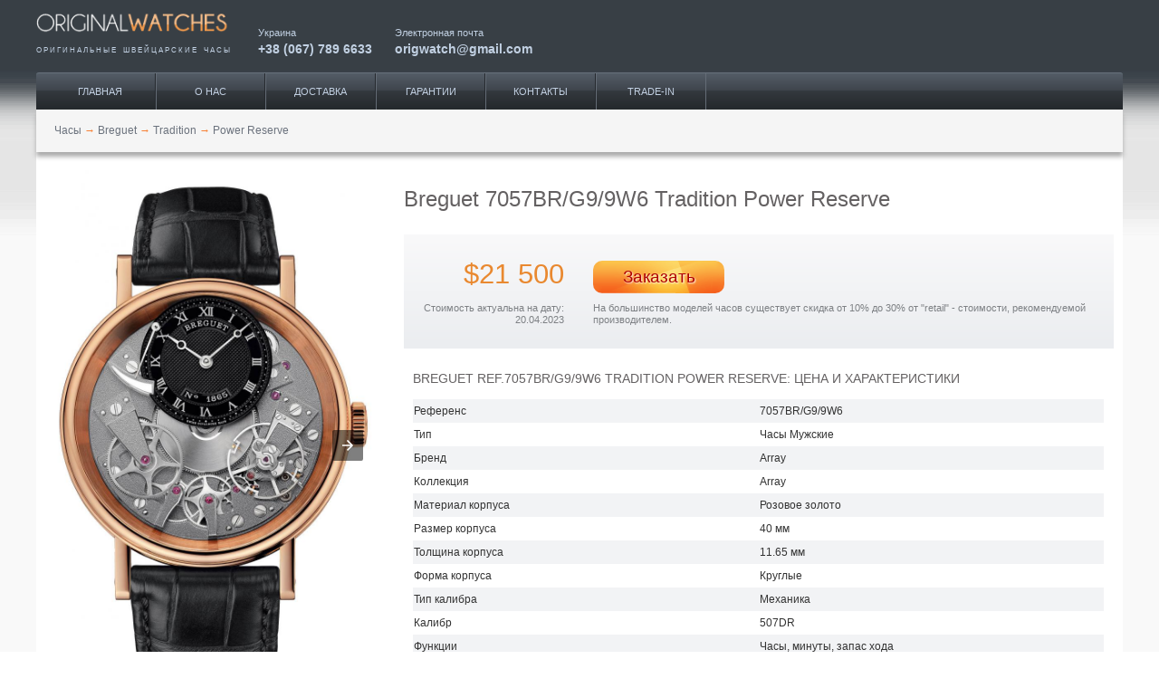

--- FILE ---
content_type: text/html; charset=UTF-8
request_url: https://originalwatches.net/amp/breguet/tradition/7057br-g9-9w6
body_size: 9164
content:
<!doctype html>
<html ⚡>
<head>
<link rel="shortcut icon" href="/images/favicon.ico" type="image/vnd.microsoft.icon">
<link rel="shortcut icon" href="/images/favicon.ico" type="image/x-icon">
<meta charset="utf-8">
<title>Мужские часы Power Reserve (7057BR/G9/9W6) - купить в Украине по выгодной цене, большой выбор часов Breguet - заказать в каталоге интернет магазина Originalwatches</title>
<meta name="viewport" content="width=device-width,minimum-scale=1,initial-scale=1">
<meta name="description" content="Лучшая цена на Мужские часы Power Reserve (7057BR/G9/9W6) ⌚ с доставкой по городам Украины 🚚, закажи часы Breguet, широкий ассортимент в нашем каталоге фирменных часов ✅ Интернет магазин Originalwatches">
<meta name="keywords" content="Breguet, часы, Power Reserve, 7057BR/G9/9W6">
<meta name="twitter:creator" content="@Origwatches">
<meta name="twitter:label2" content="LOCATION">
<meta name="twitter:site" content="@Origwatches">
<meta name="twitter:data2" content="Украина">
<meta name="twitter:data1" content="21500">
<meta name="twitter:label1" content="Price">
<meta name="twitter:image" content="https://originalwatches.net/uploads/Tovar/37/19/248.jpg">
<meta name="twitter:description" content="Оригинальные швейцарские часы Breguet Tradition Power Reserve 7057BR/G9/9W6">
<meta name="twitter:card" content="product">
<meta name="twitter:title" content="Breguet 7057BR/G9/9W6">
<meta name="google-site-verification" content="DShK2hF6feLz27D--eersGXEjhG9jTDO8D5-H3bgr8E">
<meta property="og:description" content="Наручные часы Breguet Power Reserve 7057BR, 7057, 7057BRG99W6, оригинал. Купить швейцарские часы Breguet Power Reserve 7057BR, 7057, 7057BRG99W6. Интернет магазин">
<meta property="dc:date" content="2013-09-29 10:09+03:00">
<meta property="dc:language" content="ru">
<meta property="og:title" content="7057BR, 7057, 7057BRG99W6 Наручные часы Breguet Tradition, оригинальные часы Breguet">
<meta property="dc:alternative" content="Breguet 7057BR/G9/9W6 Tradition оригинал, купить">
<meta property="dc:creator" content="originalwatches.net">
<meta property="dc:identifier" content="7057BR/G9/9W6">
<meta property="dc:subject" content="Clothing &amp; Accessories &gt; Jewellery &gt; Watches">
<meta property="og:url" content="https://originalwatches.net/amp/breguet/tradition/7057br-g9-9w6">
<meta property="og:type" content="website">
<meta property="og:site_name" content="Original Watches">
<meta property="dc:type" content="Текст">
<meta property="dc:format" content="text/html">
<meta property="dc:title" content="Breguet 7057BR/G9/9W6">
<meta property="thumbnail" content="https://originalwatches.net/uploads/Tovar/37/19/small/248_thumbnailImage_670x0_false.jpg">
<meta property="og:image" content="https://originalwatches.net/uploads/Tovar/37/19/small/248_thumbnailImage_670x0_false.jpg">
<meta property="dc:issued" content="2013-09-29">
<meta property="dc:modified" content="2023-04-20">
<link href="https://originalwatches.net/breguet/tradition/7057br-g9-9w6" rel="canonical">
<link type="image/jpeg" href="https://originalwatches.net/uploads/Tovar/37/19/small/248_thumbnailImage_670x0_false.jpg" rel="image_src"><script async custom-element="amp-carousel" src="https://cdn.ampproject.org/v0/amp-carousel-0.1.js"></script>
<style amp-boilerplate>body{-webkit-animation:-amp-start 8s steps(1,end) 0s 1 normal both;-moz-animation:-amp-start 8s steps(1,end) 0s 1 normal both;-ms-animation:-amp-start 8s steps(1,end) 0s 1 normal both;animation:-amp-start 8s steps(1,end) 0s 1 normal both}@-webkit-keyframes -amp-start{from{visibility:hidden}to{visibility:visible}}@-moz-keyframes -amp-start{from{visibility:hidden}to{visibility:visible}}@-ms-keyframes -amp-start{from{visibility:hidden}to{visibility:visible}}@-o-keyframes -amp-start{from{visibility:hidden}to{visibility:visible}}@keyframes -amp-start{from{visibility:hidden}to{visibility:visible}}</style><noscript><style amp-boilerplate>body{-webkit-animation:none;-moz-animation:none;-ms-animation:none;animation:none}</style></noscript>
<script async src="https://cdn.ampproject.org/v0.js"></script>
<style amp-custom>* { box-sizing: border-box; }body, html{ margin: 0; padding: 0; }body{ font: 10px/1.333em Tahoma, "Helvetica Neue", Arial, Helvetica, Geneva, sans-serif; color: #333; }div { vertical-align: baseline; }a, p, ul, ol, li, img, span, strong, em, div{ font: inherit; }table { border-collapse: collapse; border-spacing: 0; }a { text-decoration: none;}a:hover { text-decoration: underline; }h1{ font-size: 2em; color: #646162; font-weight: normal; line-height: 1.8em; }h2{ text-transform: uppercase; font-weight: normal; color: #646162; margin-bottom: 10px; font-size: 1.16em; }figure, figcaption{ margin: 0; }.clearfix:after { content: ''; display: block; height: 0; clear: both; visibility: hidden; }ul.horizontal { list-style-type: none; padding: 0; margin: 0; }ul.horizontal li{ display: inline-block; }.btn-default{ padding: 0 20px; text-transform: uppercase; background: linear-gradient(to bottom, white 0, #fbfbfd 3%, #f1f4f6 38%, #f0f1f4 41%, #e3e6eb 45%, #ced2dc 100%); border-radius: 10px; border: 1px solid #eceef2; border-bottom: 1px solid #a0aabc; line-height: 30px; font-size: .9em; text-decoration: none; color: #727986; text-shadow: 2px 1px 0 #fff; }.container{ width: 100%;margin: 0 auto; }.col{ margin: 0; padding: 0 10px; }.span_1_of_12, .span_2_of_12, .span_3_of_12, .span_4_of_12, .span_5_of_12, .span_6_of_12, .span_7_of_12, .span_8_of_12, .span_9_of_12, .span_10_of_12, .span_11_of_12, .span_12_of_12{ width: 100%; }.page { background: #f9f9f9 url('/images/body-bg.png') repeat-x left -337px; }#page-header{ overflow: hidden; }#zone-branding-wrapper{ left: 0; top: 0; width: 100%; z-index: 99; background-color: #383f45; padding: 0 10px 20px 10px; position: relative; overflow: hidden; }#zone-branding-wrapper .logo{ width: 100%; float: left; }#zone-branding-wrapper .logo-title{ text-transform:uppercase; font-size:6pt; word-spacing:2px; letter-spacing:2px; color: #c1d0e2; text-align: justify; text-justify: auto; margin: 0; }#zone-branding-wrapper .h-link{ width: 50%; float: left; color: #c1d0e2; font-size: 8pt; padding: 5px 10px 5px 0; }#zone-branding-wrapper .h-link a{ display: block; padding-top: 5px; font-size: 14px; color: #c1d0e2; text-decoration: none; font-weight: bold; }#zone-menu{ border-top: 1px solid #67717c; border-top-left-radius: 3px; border-top-right-radius: 3px; background: linear-gradient(to bottom,#545d67 0,#3f454d 46%,#343940 49%,#33383d 51%,#24282c 100%); }#zone-menu ul { overflow: hidden; }#zone-menu ul li{ float: left; width: 16%; text-align: center; }#zone-menu ul li a{ color: #c2d0e2; text-decoration: none; text-transform: uppercase; display: block; line-height: 40px; font-size: 11px; border-right: 1px solid #25292e; border-left: 1px solid #646c76; }#zone-menu ul li:first-of-type a{ border-left: none; }#zone-menu ul li:last-of-type a { border-right-color: #646c76; }#breadcrumb { background-color: #f5f5f5; width: 100%; height: 47px; line-height: 47px; box-shadow: 0 5px 5px #aaa; margin-bottom: 20px; padding-left: 20px; }#breadcrumb li a{ color: #6b727d; }#breadcrumb li .divider { color: #f78136; }#zone-content-wrapper { background-color: #fff; font-size: 12px; }#zone-content { padding: 0; background: white; z-index: 2; position: relative; }#page-footer{ padding: 30px 0 0 0; margin: -30px 0 0 0; background-color: #e5e5e5; border-top: 1px solid #f3f3f3; box-shadow: 3px 0 3px 0 #999; }#page-footer .inner-wrapper { padding: 20px 10px 30px 10px; color: #fff; background: linear-gradient(to bottom,#767f89 0,#5b6269 100%); overflow: hidden; font-size: 9.5px; }#page-footer .copyright { float: left; }#page-footer .menu{ float: right; }#page-footer a{ color: #c4d2e1; margin-left: 10px; }.product-items-carousel { padding: 25px 20px 0 20px; }.product-items-carousel a.slide-fixed { margin: 0 5px; text-align: center; overflow: hidden; position: relative; }.product-items-carousel a.slide-fixed:hover { text-decoration: none; }.product-items-carousel a.slide-fixed .title{ color: #545a5f; height: 2.6em; font-size: 8pt; overflow: hidden; padding: 13px 0 0 0; width: 88%; margin: 0 auto; }.product-items-carousel a.slide-fixed .sku{ color: #8c9399; padding: 2px 0 5px; white-space: nowrap; overflow: hidden; text-overflow: ellipsis; font-size: 8pt; }.product-items-carousel a.slide-fixed .price{ color: #ce7701; font-size: 16px; }.product-items-carousel a.available:after { content: ''; position: absolute; background-image: url('/images/available.png'); top: 50%; right: 0; display: block; width: 21px; height: 21px; }.product-items-carousel header{ background: url('/images/border_dashed.png') repeat-x left 70%; overflow: hidden; margin-bottom: 25px; }.product-items-carousel header .title { float: left; background: white; color: #646162; text-transform: uppercase; font-size: 1.1em; line-height: 30px; padding-right: 10px; overflow: hidden; }.product-items-carousel header .link{ float: right; background: white; padding-left: 10px; }.product-items-carousel header a.btn-default{ display: block; }.product-items-carousel header a.btn-default:hover{ text-decoration: none; }@media (min-width: 720px) {.container{ width: 720px; }.section{ clear: both; padding: 0; margin: 0; }.col{ display: block; float: left; margin: 0 0 0 1.6%; box-sizing: border-box; }.col:first-child{ margin-left: 0; }.alpha{ margin-left: 0; }.omega{ margin-right: 0; }.group:before,.group:after{ content:""; display: table; }.group:after{ clear: both; }.group{ zoom: 1;}.span_12_of_12{ width: 100%; }.span_11_of_12{ width: 91.53%; }.span_10_of_12{ width: 83.06%; }.span_9_of_12 { width: 74.6%;}.span_8_of_12 { width: 66.13%; }.span_7_of_12 { width: 57.66%; }.span_6_of_12 { width: 49.2%;}.span_5_of_12 { width: 40.73%; }.span_4_of_12 { width: 32.26%; }.span_3_of_12 { width: 23.8%;}.span_2_of_12 { width: 15.33%; }.span_1_of_12 { width: 6.866%; }#zone-branding-wrapper{ height: 78px; position: fixed; }#zone-branding-wrapper .logo{ width: 245px; }#zone-branding-wrapper .h-link{ width: auto; padding: 30px 25px 25px 0; }#zone-menu-wrapper{ padding: 80px 0 0 0; }#zone-menu ul { width: 460px; }.product-items-carousel { padding: 25px 20px; }.product-items-carousel a.slide-fixed { margin: 0 15px; }}@media screen and (min-width: 980px) {.container{ width: 960px; }#zone-menu ul { width: 620px; }.product-items-carousel a.slide-fixed { margin: 0 30px; }}@media screen and (min-width: 1280px) {.container{ width: 1200px; }#zone-menu ul { width: 780px; padding: 0 10px; }.product-items-carousel a.slide-fixed { margin: 0 42px; }}.stars {position: relative;height: 14px;display: inline-block;width: 75px;}.stars .empty-stars,.stars .filled-stars {position: absolute;top: 0;left: 0;white-space: nowrap;width: 100%;height: 100%;text-align: left;}.stars .stars_wrap {overflow: hidden;}.filter-buttons { padding: 10px 0 20px 10px; }.filter-buttons a {margin: 5px 5px 0 0;display: inline-block;padding: 2px 20px;text-transform: uppercase;background: transparent linear-gradient(to bottom, #FFF 0px, #FBFBFD 3%, #F1F4F6 38%, #F0F1F4 41%, #E3E6EB 45%, #CED2DC 100%) repeat scroll 0% 0%;border-radius: 10px;border-width: 1px;border-style: solid;border-color: #ECEEF2 #ECEEF2 #A0AABC;-moz-border-top-colors: none;-moz-border-right-colors: none;-moz-border-bottom-colors: none;-moz-border-left-colors: none;border-image: none;line-height: 30px;font-size: 0.9em;text-decoration: none;color: #727986;text-shadow: 2px 1px 0 #FFF;}.product-item-info h1 { font-size: 2em; color: #646162; font-weight: normal; margin: 10px 0 18px; line-height: 1.8em; }.product-item-info header { background: linear-gradient(to bottom,#f9f9fa 0,#ebedf0 100%); padding: 25px 0; font-size: 0.95em; color: #7d8084; }.product-item-info .price { text-align: right; color: #e98930; font-size: 2.7em; padding-top: 12px; padding-bottom: 15px; }.product-item-info .price.on-request{ font-size: 13pt; }.product-item-info .stock { padding-top: 4px; }.product-item-info .comment { text-align: right; margin-top: 10px; }.product-item-info .discount{ margin-top: 10px; }.product-item-info .btn-preorder{ background-image: url('/images/cart-btn.png'); border-radius: 10px; background-size: 100% 100%; width: 80%; height: 36px; line-height: 36px; display: block; text-align: center; text-decoration: none; font-size: 14pt; color: #af0000; text-shadow: 1px 1px 2px #fff; }.product-item-attributes table{ padding: 0; margin: 27px 0; width: 100%; text-align: left; }.product-item-attributes caption{ text-align: left; text-transform: uppercase; color: #646162; font-size: 1.2em; margin-bottom: 16px; }.product-item-attributes tr:nth-of-type(odd){ background-color: #f2f3f5; }.product-item-attributes th,.product-item-attributes td { width: 50%; line-height: 24px; }.product-item-attributes th { font-weight: normal; }.product-item-attributes td .price{ font-size: 12px; font-weight: bold; }.product-item-attributes td a { color: #337ab7; }.product-item-attributes td span.price-recommended{ color: #e98930;font-weight: bold; }.product-item-content h2{ text-transform: uppercase; text-align: left; color: #646162; font-size: 1.2em; margin: 33px 0 14px; font-weight: normal; }.product-item-pagination{ text-align: center; padding-top: 70px; }.product-item-pagination .inner-wrapper { margin: 0 10px; background-color: #f0f0f0; padding: 5px; }.product-item-pagination ul { display: inline-block; }.product-item-pagination ul li a{ text-decoration: none; color: #6b727d; padding: 0 10px; }.product-item-counters{ margin-bottom: 15px; padding: 3px 20px; font-size: 8pt; color: #999; text-align: right; }.product-item-carousel .image-caption { text-align: center; padding: 3px; margin: 20px 0; background-color: #f0f0f0; color: #888;}.product-item-carousel .slide > amp-img > img { object-fit: contain; }.product-item-carousel .watch-icons a { display: inline-block; margin-right: 6px; }@media (min-width: 720px) {.product-item-info{ padding-left: 0; }.product-item-info .price { font-size: 1.7em; }.product-item-info .btn-preorder{ width: 145px; display: inline-block; }.product-item-info .stock-icon{ margin-right: 50px; }}@media screen and (min-width: 980px) {.product-item-info .price { font-size: 2.7em; }}.avg-rating {float: right;text-align: center;}.avg-rating .caption {margin-bottom: 3px;}#avg_rating .filled-stars .stars_wrap { width: 100% }</style>
<script type="application/ld+json">
{
    "@context": "http://schema.org",
    "@type": "Article",
    "mainEntityOfPage": {
        "@type": "WebPage",
        "@id": "https://originalwatches.net/breguet/tradition/7057br-g9-9w6"
    },
    "headline": "Breguet 7057BR/G9/9W6 Tradition Power Reserve, цена за оригинал, купить часы.",
    "image": {
        "@type": "ImageObject",
        "url": "https://originalwatches.net/uploads/Tovar/37/19/248.jpg",
        "width": 800,
        "height": 1326
    },
    "datePublished": "2013-09-29T10:09:46+0300",
    "dateModified": "2023-04-20T15:42:23+0300",
    "author": {
        "@type": "Person",
        "name": "Responsible Officer"
    },
    "publisher": {
        "@type": "Organization",
        "name": "OriginalWatches",
        "logo": {
            "@type": "ImageObject",
            "url": "https://originalwatches.net/images/owlogo.png",
            "width": 600,
            "height": 60
        }
    },
    "description": "Лучшая цена на Мужские часы Power Reserve (7057BR/G9/9W6) ⌚ с доставкой по городам Украины 🚚, закажи часы Breguet, широкий ассортимент в нашем каталоге фирменных часов ✅ Интернет магазин Originalwatches",
    "additionalType": "http://www.productontology.org/id/Watch",
    "articleSection": "Breguet",
    "alternativeHeadline": "7057BR/G9/9W6 Breguet Tradition",
    "mainEntity": {
        "@type": "Product",
        "description": "Лучшая цена на Мужские часы Power Reserve (7057BR/G9/9W6) ⌚ с доставкой по городам Украины 🚚, закажи часы Breguet, широкий ассортимент в нашем каталоге фирменных часов ✅ Интернет магазин Originalwatches",
        "additionalType": "http://www.productontology.org/id/Watch",
        "brand": "Breguet",
        "sku": "7057BR/G9/9W6",
        "name": "7057BR/G9/9W6 Breguet",
        "alternateName": "7057BR/G9/9W6 Breguet Tradition",
        "image": {
            "@type": "ImageObject",
            "url": "https://originalwatches.net/uploads/Tovar/37/19/248.jpg",
            "width": 800,
            "height": 1326
        },
        "offers": {
            "@type": "Offer",
            "price": "21500",
            "priceCurrency": "USD",
            "offeredBy": {
                "@type": "Organization",
                "name": "OriginalWatches",
                "logo": {
                    "@type": "ImageObject",
                    "url": "http://originalwatches.net/images/owlogo.png",
                    "width": 600,
                    "height": 60
                }
            }
        },
        "aggregateRating": {
            "@type": "AggregateRating",
            "ratingValue": 5,
            "reviewCount": 2
        },
        "review": [
            {
                "@type": "Review",
                "author": "jaros",
                "datePublished": "20.02.17",
                "reviewBody": "Единственные в своем роде часы - антикварный механизм в современном исполнении. Открыт весь часовой механизм сверху и снизу. Удивительно, как они притягивают к себе внимание окружающих и заставляют людей заговорить. \r\nСнизу у них 2-й индикатор запаса ходя. Полезности в нем немного, но выглядит красиво.",
                "reviewRating": {
                    "@type": "Rating",
                    "ratingValue": "5.00"
                }
            }
        ]
    }
}</script>
<!--<script async custom-element="amp-analytics" src="https://cdn.ampproject.org/v0/amp-analytics-0.1.js"></script>-->
</head>
<body>
<!-- Google Tag Manager -->
<!--<amp-analytics config="https://www.googletagmanager.com/amp.json?id=GTM-58JDNCK&gtm.url=SOURCE_URL" data-credentials="include"></amp-analytics>-->
<div class="page">
    <header id="page-header">
        <div id="zone-branding-wrapper">
            <div class="container">
                <div class="section group">
                    <div class="logo">
                        <a href="/" rel="home" title="наручные часы">
                            <amp-img layout="fixed" width="245" height="46" src="/images/original-watches-logo2.png"></amp-img>
                        </a>
                        <p class="logo-title">оригинальные швейцарские часы</p>
                    </div>
                    <div class="h-link">
                        <span>Украина</span>
                        <a href="tel:+380677896633" title="часы Киев">+38 (067) 789 6633</a>
                    </div>
                    <div class="h-link email">
                        <span>Электронная почта</span>
                        <a href="mailto:origwatch@gmail.com" title="часы купить">origwatch@gmail.com</a>
                    </div>
                </div>
            </div>
        </div>
        <div id="zone-menu-wrapper">
            <div id="zone-menu" class="container">
                <ul class="menu horizontal">
                        <li class="leaf" itemprop="hasPart" title="Продажа часов">
        <a href="https://originalwatches.net/">Главная</a>
			    </li>
        <li class="leaf" itemprop="hasPart" title="Каталог часов">
        <a href="https://originalwatches.net/o-nas">О нас</a>
			    </li>
        <li class="leaf" itemprop="hasPart" title="Доставка часов под заказ">
        <a href="https://originalwatches.net/dostavka">Доставка</a>
			    </li>
        <li class="leaf" itemprop="hasPart" title="Швейцарские часы">
        <a href="https://originalwatches.net/garantii">Гарантии</a>
			    </li>
        <li class="leaf" itemprop="hasPart" title="Сайт часов">
        <a href="https://originalwatches.net/kontakty">Контакты</a>
			    </li>
        <li class="leaf" itemprop="hasPart" title="Покупка часов">
        <a href="https://originalwatches.net/trade-in">Trade-IN</a>
			    </li>
                    </ul>
            </div>
        </div>
    </header>
    <div id="zone-content-wrapper" class="container">
        <div class="section group">
            <ul id="breadcrumb" class="horizontal span_12_of_12">
            <li>
                            <a href="/"><span>Часы</span></a>
                <span class="divider">→</span>
                    </li>
            <li>
                            <a href="https://originalwatches.net/breguet"><span>Breguet</span></a>
                <span class="divider">→</span>
                    </li>
            <li>
                            <a href="https://originalwatches.net/breguet/tradition"><span>Tradition</span></a>
                <span class="divider">→</span>
                    </li>
            <li>
                            <a name="7057BR/G9/9W6"><span>Power Reserve</span></a>
                    </li>
    </ul>
        </div>
        <div id="zone-content" class="section group">
            
<div class="product-item-carousel omega col span_4_of_12">
        <amp-carousel type="slides" width="800" height="1326" layout="responsive">
                    <div class="slide">
                                <amp-img src="/uploads/Tovar/37/19/248.jpg" layout="fill" alt="7057BR/G9/9W6 Breguet Power Reserve Tradition" title="Breguet 7057BR/G9/9W6 Tradition Power Reserve"></amp-img>
            </div>
                    <div class="slide">
                                <amp-img src="/uploads/Tovar/37/19/1.jpg" layout="fill" alt="7057BR/G9/9W6 Breguet Power Reserve Tradition" title="Breguet 7057BR/G9/9W6 Tradition Power Reserve"></amp-img>
            </div>
                    <div class="slide">
                                <amp-img src="/uploads/Tovar/37/19/2.jpg" layout="fill" alt="7057BR/G9/9W6 Breguet Power Reserve Tradition" title="Breguet 7057BR/G9/9W6 Tradition Power Reserve"></amp-img>
            </div>
                    <div class="slide">
                                <amp-img src="/uploads/Tovar/37/19/3.jpg" layout="fill" alt="7057BR/G9/9W6 Breguet Power Reserve Tradition" title="Breguet 7057BR/G9/9W6 Tradition Power Reserve"></amp-img>
            </div>
                    <div class="slide">
                                <amp-img src="/uploads/Tovar/37/19/4.jpg" layout="fill" alt="7057BR/G9/9W6 Breguet Power Reserve Tradition" title="Breguet 7057BR/G9/9W6 Tradition Power Reserve"></amp-img>
            </div>
                    <div class="slide">
                                <amp-img src="/uploads/Tovar/37/19/5.jpg" layout="fill" alt="7057BR/G9/9W6 Breguet Power Reserve Tradition" title="Breguet 7057BR/G9/9W6 Tradition Power Reserve"></amp-img>
            </div>
                    <div class="slide">
                                <amp-img src="/uploads/Tovar/37/19/6.jpg" layout="fill" alt="7057BR/G9/9W6 Breguet Power Reserve Tradition" title="Breguet 7057BR/G9/9W6 Tradition Power Reserve"></amp-img>
            </div>
                    <div class="slide">
                                <amp-img src="/uploads/Tovar/37/19/7.jpg" layout="fill" alt="7057BR/G9/9W6 Breguet Power Reserve Tradition" title="Breguet 7057BR/G9/9W6 Tradition Power Reserve"></amp-img>
            </div>
                    <div class="slide">
                                <amp-img src="/uploads/Tovar/37/19/8.jpg" layout="fill" alt="7057BR/G9/9W6 Breguet Power Reserve Tradition" title="Breguet 7057BR/G9/9W6 Tradition Power Reserve"></amp-img>
            </div>
                    <div class="slide">
                                <amp-img src="/uploads/Tovar/37/19/9.jpg" layout="fill" alt="7057BR/G9/9W6 Breguet Power Reserve Tradition" title="Breguet 7057BR/G9/9W6 Tradition Power Reserve"></amp-img>
            </div>
                    <div class="slide">
                                <amp-img src="/uploads/Tovar/37/19/10.jpg" layout="fill" alt="7057BR/G9/9W6 Breguet Power Reserve Tradition" title="Breguet 7057BR/G9/9W6 Tradition Power Reserve"></amp-img>
            </div>
                    <div class="slide">
                                <amp-img src="/uploads/Tovar/37/19/11.jpg" layout="fill" alt="7057BR/G9/9W6 Breguet Power Reserve Tradition" title="Breguet 7057BR/G9/9W6 Tradition Power Reserve"></amp-img>
            </div>
                    <div class="slide">
                                <amp-img src="/uploads/Tovar/37/19/12.jpg" layout="fill" alt="7057BR/G9/9W6 Breguet Power Reserve Tradition" title="Breguet 7057BR/G9/9W6 Tradition Power Reserve"></amp-img>
            </div>
                    <div class="slide">
                                <amp-img src="/uploads/Tovar/37/19/13.jpg" layout="fill" alt="7057BR/G9/9W6 Breguet Power Reserve Tradition" title="Breguet 7057BR/G9/9W6 Tradition Power Reserve"></amp-img>
            </div>
                    <div class="slide">
                                <amp-img src="/uploads/Tovar/37/19/14.jpg" layout="fill" alt="7057BR/G9/9W6 Breguet Power Reserve Tradition" title="Breguet 7057BR/G9/9W6 Tradition Power Reserve"></amp-img>
            </div>
                    <div class="slide">
                                <amp-img src="/uploads/Tovar/37/19/15.jpg" layout="fill" alt="7057BR/G9/9W6 Breguet Power Reserve Tradition" title="Breguet 7057BR/G9/9W6 Tradition Power Reserve"></amp-img>
            </div>
                    <div class="slide">
                                <amp-img src="/uploads/Tovar/37/19/4afb565e4f2d5f6.jpg" layout="fill" alt="7057BR/G9/9W6 Breguet Power Reserve Tradition" title="Breguet 7057BR/G9/9W6 Tradition Power Reserve"></amp-img>
            </div>
                    <div class="slide">
                                <amp-img src="/uploads/Tovar/37/19/50cc36abf7117de.jpg" layout="fill" alt="7057BR/G9/9W6 Breguet Power Reserve Tradition" title="Breguet 7057BR/G9/9W6 Tradition Power Reserve"></amp-img>
            </div>
                    <div class="slide">
                                <amp-img src="/uploads/Tovar/37/19/69107194a8ead2d.jpg" layout="fill" alt="7057BR/G9/9W6 Breguet Power Reserve Tradition" title="Breguet 7057BR/G9/9W6 Tradition Power Reserve"></amp-img>
            </div>
                    <div class="slide">
                                <amp-img src="/uploads/Tovar/37/19/93443d60607e5af.jpg" layout="fill" alt="7057BR/G9/9W6 Breguet Power Reserve Tradition" title="Breguet 7057BR/G9/9W6 Tradition Power Reserve"></amp-img>
            </div>
                    <div class="slide">
                                <amp-img src="/uploads/Tovar/37/19/a7d967ebe0814f7.jpg" layout="fill" alt="7057BR/G9/9W6 Breguet Power Reserve Tradition" title="Breguet 7057BR/G9/9W6 Tradition Power Reserve"></amp-img>
            </div>
            </amp-carousel>
    <div class="image-caption">
        Breguet 7057BR/G9/9W6 Tradition Power Reserve    </div>
            <ul id="watch-attributes" class="watch-icons horizontal">
                <li>
        <a href="https://en.wikipedia.org/wiki/Gold4" target="_blank" title="золотые часы">
            <amp-img src="/uploads/CustomDirectoryTranslate/278watches_icons/epaLXTe7GTlauCB.png" width="30" height="30" alt="золотые часы"></amp-img>
        </a>
    </li>
    <li>
        <a href="https://en.wikipedia.org/wiki/Skeleton_watch" target="_blank" title="скелетон">
            <amp-img src="/uploads/CustomDirectoryTranslate/281watches_icons/WumyEpXVRiHXu5S.png" width="30" height="30" alt="скелетон"></amp-img>
        </a>
    </li>
    <li>
        <a href="https://en.wikipedia.org/wiki/Power_reserve_indicator" target="_blank" title="индикатор запаса хода">
            <amp-img src="/uploads/CustomDirectoryTranslate/286watches_icons/ZotLiXBGlJUdh0F.png" width="30" height="30" alt="индикатор запаса хода"></amp-img>
        </a>
    </li>
        </ul>
        <div class="avg-rating">
        <div class="caption">Общий рейтинг</div>
        
<div id="avg_rating" class="stars">
    <div class="empty-stars">
        <div class="stars_wrap">
            <amp-img width="75" height="14" alt="" src="/images/stars/stars_empty.png"></amp-img>
        </div>
    </div>
    <div class="filled-stars">
        <div class="stars_wrap">
            <amp-img width="75" height="14" alt="" src="/images/stars/stars_filled.png"></amp-img>
        </div>
    </div>
</div>    </div>
</div>
<div class="product-item-info col span_8_of_12">
    <h1>Breguet 7057BR/G9/9W6 Tradition Power Reserve</h1>
    <header>
        <div class="section group">
            <div class="price col span_3_of_12">$21 500</div>
            <div class="stock col span_9_of_12">
                                                <a class="btn-preorder" href="/preorder/3719" rel="nofollow">Заказать</a>
            </div>
        </div>
        <div class="section group">
            <div class="comment col span_3_of_12">Стоимость актуальна на дату: 20.04.2023</div>
            <div class="discount col span_9_of_12">На большинство моделей часов существует скидка от 10% до 30% от "retail" - стоимости, рекомендуемой производителем.</div>
        </div>
    </header>
    <div class="section group">
        <div class="product-item-attributes col span_12_of_12">
            <table>
                <caption>Breguet REF.7057BR/G9/9W6 Tradition Power Reserve: цена и характеристики</caption>
                <tbody>
                
                    <tr>
                        <th>Референс</th>
                        <td>
                            <span>7057BR/G9/9W6</span>
                        </td>
                    </tr>
                
                    <tr>
                        <th>Тип</th>
                        <td>
                            <span>Часы Мужские</span>
                        </td>
                    </tr>
                
                    <tr>
                        <th>Бренд</th>
                        <td>
                            <span>Array</span>
                        </td>
                    </tr>
                
                    <tr>
                        <th>Коллекция</th>
                        <td>
                            <span>Array</span>
                        </td>
                    </tr>
                
                    <tr>
                        <th>Материал корпуса</th>
                        <td>
                            <span>Розовое золото</span>
                        </td>
                    </tr>
                
                    <tr>
                        <th>Размер корпуса</th>
                        <td>
                            <span>40 мм</span>
                        </td>
                    </tr>
                
                    <tr>
                        <th>Толщина корпуса</th>
                        <td>
                            <span>11.65 мм</span>
                        </td>
                    </tr>
                
                    <tr>
                        <th>Форма корпуса</th>
                        <td>
                            <span>Круглые</span>
                        </td>
                    </tr>
                
                    <tr>
                        <th>Тип калибра</th>
                        <td>
                            <span>Механика</span>
                        </td>
                    </tr>
                
                    <tr>
                        <th>Калибр</th>
                        <td>
                            <span>507DR</span>
                        </td>
                    </tr>
                
                    <tr>
                        <th>Функции</th>
                        <td>
                            <span>Часы, минуты, запас хода</span>
                        </td>
                    </tr>
                
                    <tr>
                        <th>Запас хода</th>
                        <td>
                            <span>50 <span itemprop="unitText">часов</span></span>
                        </td>
                    </tr>
                
                    <tr>
                        <th>Стекло</th>
                        <td>
                            <span>сапфир</span>
                        </td>
                    </tr>
                
                    <tr>
                        <th>Цвет циферблата</th>
                        <td>
                            <span>Черный</span>
                        </td>
                    </tr>
                
                    <tr>
                        <th>Браслет</th>
                        <td>
                            <span>Ремешок из кожи аллигатора</span>
                        </td>
                    </tr>
                
                    <tr>
                        <th>Застежка</th>
                        <td>
                            <a href="https://originalwatches.net/clasp#Tang_Buckle">классическая</a>
                        </td>
                    </tr>
                
                    <tr>
                        <th><a href="https://originalwatches.net/water-resistant">Водонепроницаемость</a></th>
                        <td>
                            <span>30 м</span>
                        </td>
                    </tr>
                
                    <tr>
                        <th>Цена, рекомендованная производителем</th>
                        <td>
                            <span class="price-recommended">$27 600</span>
                        </td>
                    </tr>
                
                    <tr>
                        <th>Альтернативные референсы</th>
                        <td>
                            <span>7057BR, 7057, 7057BRG99W6</span>
                        </td>
                    </tr>
                
                    <tr>
                        <th>Состояние</th>
                        <td>
                            <span>новые</span>
                        </td>
                    </tr>
                                </tbody>
            </table>
            <div class="product-item-props">
                <span>Продажа часов: </span>
                <span>#Breguet</span>
                <span>7057BR/G9/9W6</span>
                <span>Tradition</span>
                <span>Power Reserve.</span>
                <span>Цена на наручные</span>
                <span>#часы</span>
                <span>Breguet.</span>
            </div>
            <div class="product-item-content">
                <h2>Описание Power Reserve REF. 7057BR/G9/9W6</h2>
                <p>Очередная интересная модель мужских наручных часов 7057 7057BR/G9/9W6 от производителя Breguet не оставит никого к себе равнодушным. Круглый полированный корпус сделан из розового 18-каратного золота и имеет такие параметры: 41 мм в диаметре, 11.65 мм в толщине. Циферблат сделан из цельной пластины розового золота. На черном циферблате великолепно смотрится орнамент гильоше, который сделан вручную при помощи гильоширной машинки.Стрелки отлиты вручную из вороненной стали, и украшены "яблкоами" на окончаниях, что характерно для стиля Breguet. Ультратонкий механизм оснащен калибром 507DR и имеет запас хода на 50 часов. Благодаря задней прозрачной крышке сделанной из сапфира, можно наблюдать за работой механизма. Водонепроницаемость данной модели составляет 100 футов, что равняется 30 метрам. Ремешок сделан из кожи аллигатора и оснащен золотой 18-каратной раскладывающейся застежкой.</p>
            </div>
            <div class="contact-point">Email: origwatch@gmail.com work: +38 (067) 789 6633. Оказываем консультации по покупке швейцарских часов.</div>
        </div>
    </div>
</div>

<div class="product-items-carousel alpha col span_12_of_12">
    <header>
        <div class="title">Похожие модели</div>
            </header>
    <amp-carousel autoplay height="250" type="carousel" layout="fixed-height">
                    <a class="slide-fixed " href="/amp/breguet/tradition/7057bb-g9-9w6" title="Breguet 7057BB/G9/9W6 Tradition Power Reserve">
                <amp-img src="/uploads/Tovar/2/90/small/249_cropThumbnailImage_110x170_true.jpg" alt="Breguet Tradition 7057BB/G9/9W6 Power Reserve" width="110" height="170" ></amp-img>
                <div class="title">Breguet Tradition</div>
                <div class="sku">7057BB/G9/9W6</div>
                <div class="price">$19 900</div>
            </a>
                    <a class="slide-fixed " href="/amp/breguet/tradition/7057br-r9-9w6" title="Breguet 7057BR/R9/9W6 Tradition Power Reserve">
                <amp-img src="/uploads/Tovar/37/20/small/250_cropThumbnailImage_110x170_true.jpg" alt="Breguet Tradition 7057BR/R9/9W6 Power Reserve" width="110" height="170" ></amp-img>
                <div class="title">Breguet Tradition</div>
                <div class="sku">7057BR/R9/9W6</div>
                <div class="price">$19 800</div>
            </a>
                    <a class="slide-fixed " href="/amp/breguet/tradition/7057bbg99w6-used" title="Breguet 7057BB/G9/9W6 USED Tradition Power Reserve">
                <amp-img src="/uploads/Tovar/2/74/06/small/14efd882f23c617_cropThumbnailImage_110x170_true.jpg" alt="Breguet Tradition 7057BB/G9/9W6 USED Power Reserve" width="110" height="170" ></amp-img>
                <div class="title">Breguet Tradition</div>
                <div class="sku">7057BB/G9/9W6 USED</div>
                <div class="price">$12 900</div>
            </a>
            </amp-carousel>
</div>

<div class="product-items-carousel alpha col span_12_of_12">
    <header>
        <div class="title">Часы в наличии</div>
                <div class="link">
            <a class="btn-default" href="/instock">Все часы в наличии</a>
        </div>
            </header>
    <amp-carousel autoplay height="250" type="carousel" layout="fixed-height">
                    <a class="slide-fixed available" href="/amp/breguet/tradition/wi05tr07f" title="Breguet WI05TR07F Tradition Writing instruments Tradition Convertible pen">
                <amp-img src="/uploads/Tovar/2/88/14/small/f5dc298dd02d3d5_cropThumbnailImage_110x170_true.jpg" alt="Breguet Tradition WI05TR07F Writing instruments Tradition Convertible pen" width="110" height="170" ></amp-img>
                <div class="title">Breguet Tradition</div>
                <div class="sku">WI05TR07F</div>
                <div class="price">$6 500</div>
            </a>
            </amp-carousel>
</div>
<div class="product-item-pagination alpha col span_12_of_12">
    <div class="inner-wrapper">
        <ul class="horizontal">
            <li class="previous">
                <a href="https://originalwatches.net/breguet/tradition/7047pt-11-9zu">7047 Fusee Tourbillon</a>
            </li>
            <li class="key">
                <a href="#7057BR/G9/9W6">15 of 34</a>
            </li>
            <li class="next">
                <a href="https://originalwatches.net/breguet/tradition/7057br-r9-9w6">Power Reserve</a>
            </li>
        </ul>
    </div>
</div>
<div class="product-item-counters alpha col span_12_of_12">Просмотров: 56555235 / Запросов: 4461286</div>        </div>
    </div>
    <footer id="page-footer">
        <div class="container">
            <div class="group section">
                <div class="inner-wrapper col span_12_of_12">
                    <div class="copyright">2006 - 2026 Copyright. All Rights Reserved. originalwatches.net</div>
                    <ul class="menu horizontal">
                        <li><a href="https://originalwatches.net/sitemap">Карта сайта</a></li>
                        <li><a href="https://originalwatches.net/nasha-knopka">Наша кнопка</a></li>
                        <li><a rel="nofollow" href="https://plus.google.com/102126547109112755261?rel=author" target="_blank">Google</a></li>
                        <li><a href="https://originalwatches.net/rdf">RDFa</a></li>
                    </ul>
                </div>
            </div>
        </div>
    </footer>
</div>
<!--ss_category_name:Breguet 7057BR/G9/9W6 Tradition Power Reserve--><!--SEOSHIELD_WARNING: selectors not matched [track_products_visits]--><!--URI:'//originalwatches.net/amp/breguet/tradition/7057br-g9-9w6'--><!--{seo_shield_out_buffer}--></body>
</html>
